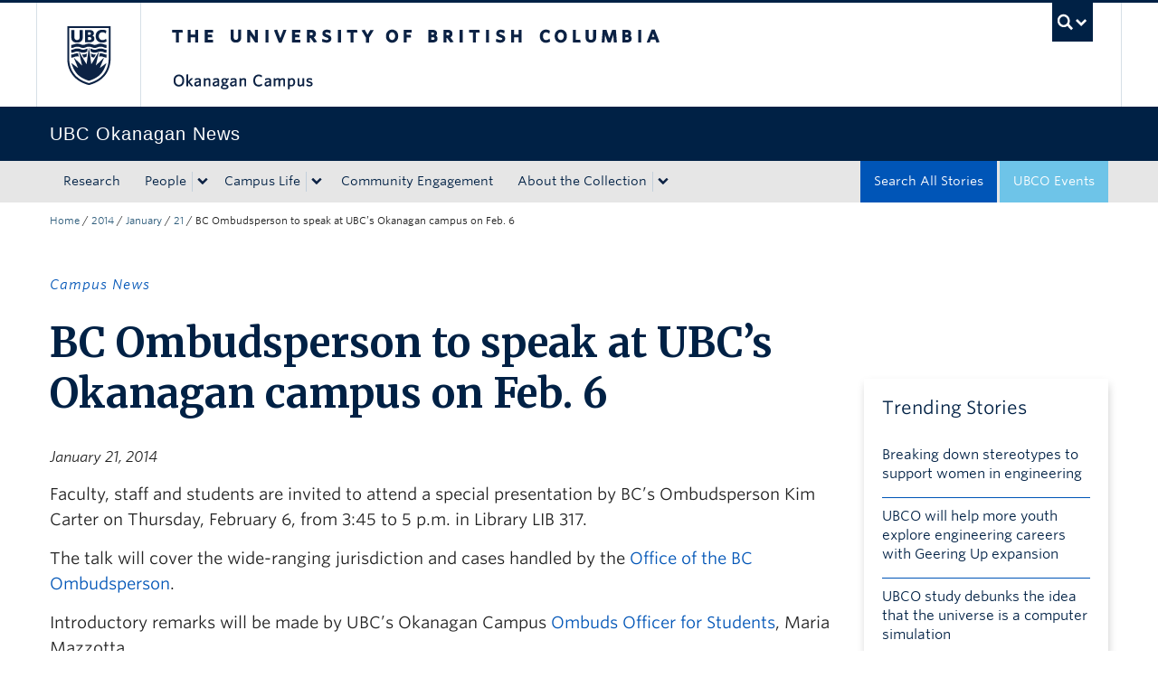

--- FILE ---
content_type: text/html; charset=UTF-8
request_url: https://news.ok.ubc.ca/2014/01/21/bc-ombudsperson-to-speak-here-feb-6/
body_size: 11316
content:
<!DOCTYPE html>
<!--[if IEMobile 7]><html class="iem7 oldie" lang="en-US"><![endif]-->
<!--[if (IE 7)&!(IEMobile)]><html class="ie7 oldie" lang="en-US"><![endif]-->
<!--[if (IE 8)&!(IEMobile)]><html class="ie8 oldie" lang="en-US"><![endif]-->
<!--[if (IE 9)&!(IEMobile)]><html class="ie9" lang="en-US"><![endif]-->
<!--[[if (gt IE 9)|(gt IEMobile 7)]><!--><html lang="en-US"><!--<![endif]-->
<head>
<meta http-equiv="Content-Type" content="text/html; charset=UTF-8" />
<title>BC Ombudsperson to speak at UBC&#039;s Okanagan campus on Feb. 6 - UBC&#039;s Okanagan News</title>

<meta http-equiv="X-UA-Compatible" content="IE=edge,chrome=1" />
<meta name="viewport" content="width=device-width" /> <!-- needed for responsive -->
<link rel="dns-prefetch" href="//cdn.ubc.ca/" />

        <!-- Stylesheets -->
        <link href="//cdn.ubc.ca/clf/7.0.4/css/ubc-clf-full-bw.min.css" rel="stylesheet">
	


<link rel="pingback" href="https://news.ok.ubc.ca/xmlrpc.php" />

<meta name='robots' content='index, follow, max-image-preview:large, max-snippet:-1, max-video-preview:-1' />

<!-- Google Tag Manager for WordPress by gtm4wp.com -->
<script data-cfasync="false" data-pagespeed-no-defer>
	var gtm4wp_datalayer_name = "dataLayer";
	var dataLayer = dataLayer || [];
</script>
<!-- End Google Tag Manager for WordPress by gtm4wp.com --><meta name="template" content="UBC CLF Basic 1.0.6" />

	<!-- This site is optimized with the Yoast SEO plugin v26.7 - https://yoast.com/wordpress/plugins/seo/ -->
	<link rel="canonical" href="https://news.ok.ubc.ca/2014/01/21/bc-ombudsperson-to-speak-here-feb-6/" />
	<meta property="og:locale" content="en_US" />
	<meta property="og:type" content="article" />
	<meta property="og:title" content="BC Ombudsperson to speak at UBC&#039;s Okanagan campus on Feb. 6 - UBC&#039;s Okanagan News" />
	<meta property="og:description" content="Faculty, staff and students are invited to attend a special presentation by BC&#039;s Ombudsperson Kim Carter on Thursday, February 6, from 3:45 to 5 p.m. in Library LIB 317." />
	<meta property="og:url" content="https://news.ok.ubc.ca/2014/01/21/bc-ombudsperson-to-speak-here-feb-6/" />
	<meta property="og:site_name" content="UBC&#039;s Okanagan News" />
	<meta property="article:published_time" content="2014-01-21T21:31:02+00:00" />
	<meta name="author" content="universityrelations" />
	<meta name="twitter:card" content="summary_large_image" />
	<meta name="twitter:label1" content="Written by" />
	<meta name="twitter:data1" content="universityrelations" />
	<script type="application/ld+json" class="yoast-schema-graph">{"@context":"https://schema.org","@graph":[{"@type":"Article","@id":"https://news.ok.ubc.ca/2014/01/21/bc-ombudsperson-to-speak-here-feb-6/#article","isPartOf":{"@id":"https://news.ok.ubc.ca/2014/01/21/bc-ombudsperson-to-speak-here-feb-6/"},"author":{"name":"universityrelations","@id":"https://news.ok.ubc.ca/#/schema/person/d1236e0b40cc82e36c2b72bda758956a"},"headline":"BC Ombudsperson to speak at UBC&#8217;s Okanagan campus on Feb. 6","datePublished":"2014-01-21T21:31:02+00:00","mainEntityOfPage":{"@id":"https://news.ok.ubc.ca/2014/01/21/bc-ombudsperson-to-speak-here-feb-6/"},"wordCount":83,"keywords":["Exchange"],"articleSection":["Ombuds Office"],"inLanguage":"en-US"},{"@type":"WebPage","@id":"https://news.ok.ubc.ca/2014/01/21/bc-ombudsperson-to-speak-here-feb-6/","url":"https://news.ok.ubc.ca/2014/01/21/bc-ombudsperson-to-speak-here-feb-6/","name":"BC Ombudsperson to speak at UBC's Okanagan campus on Feb. 6 - UBC&#039;s Okanagan News","isPartOf":{"@id":"https://news.ok.ubc.ca/#website"},"datePublished":"2014-01-21T21:31:02+00:00","author":{"@id":"https://news.ok.ubc.ca/#/schema/person/d1236e0b40cc82e36c2b72bda758956a"},"breadcrumb":{"@id":"https://news.ok.ubc.ca/2014/01/21/bc-ombudsperson-to-speak-here-feb-6/#breadcrumb"},"inLanguage":"en-US","potentialAction":[{"@type":"ReadAction","target":["https://news.ok.ubc.ca/2014/01/21/bc-ombudsperson-to-speak-here-feb-6/"]}]},{"@type":"BreadcrumbList","@id":"https://news.ok.ubc.ca/2014/01/21/bc-ombudsperson-to-speak-here-feb-6/#breadcrumb","itemListElement":[{"@type":"ListItem","position":1,"name":"Home","item":"https://news.ok.ubc.ca/"},{"@type":"ListItem","position":2,"name":"Search All Stories","item":"https://news.ok.ubc.ca/all-posts/"},{"@type":"ListItem","position":3,"name":"BC Ombudsperson to speak at UBC&#8217;s Okanagan campus on Feb. 6"}]},{"@type":"WebSite","@id":"https://news.ok.ubc.ca/#website","url":"https://news.ok.ubc.ca/","name":"UBC&#039;s Okanagan News","description":"","potentialAction":[{"@type":"SearchAction","target":{"@type":"EntryPoint","urlTemplate":"https://news.ok.ubc.ca/?s={search_term_string}"},"query-input":{"@type":"PropertyValueSpecification","valueRequired":true,"valueName":"search_term_string"}}],"inLanguage":"en-US"},{"@type":"Person","@id":"https://news.ok.ubc.ca/#/schema/person/d1236e0b40cc82e36c2b72bda758956a","name":"universityrelations","sameAs":["https://newsbuild.ok.ubc.ca"],"url":"https://news.ok.ubc.ca/author/universityrelations/"}]}</script>
	<!-- / Yoast SEO plugin. -->


<link rel='dns-prefetch' href='//cdn.ubc.ca' />
<link rel='dns-prefetch' href='//player.vimeo.com' />
<link rel='dns-prefetch' href='//w.soundcloud.com' />
<link rel="alternate" type="application/rss+xml" title="UBC&#039;s Okanagan News &raquo; Feed" href="https://news.ok.ubc.ca/feed/" />
<link rel="alternate" type="application/rss+xml" title="UBC&#039;s Okanagan News &raquo; Comments Feed" href="https://news.ok.ubc.ca/comments/feed/" />
<script type="text/javascript" id="wpp-js" src="https://news.ok.ubc.ca/wp-content/plugins/wordpress-popular-posts/assets/js/wpp.min.js?ver=7.3.6" data-sampling="0" data-sampling-rate="100" data-api-url="https://news.ok.ubc.ca/wp-json/wordpress-popular-posts" data-post-id="25595" data-token="09faef59fd" data-lang="0" data-debug="0"></script>
<link rel="alternate" title="oEmbed (JSON)" type="application/json+oembed" href="https://news.ok.ubc.ca/wp-json/oembed/1.0/embed?url=https%3A%2F%2Fnews.ok.ubc.ca%2F2014%2F01%2F21%2Fbc-ombudsperson-to-speak-here-feb-6%2F" />
<link rel="alternate" title="oEmbed (XML)" type="text/xml+oembed" href="https://news.ok.ubc.ca/wp-json/oembed/1.0/embed?url=https%3A%2F%2Fnews.ok.ubc.ca%2F2014%2F01%2F21%2Fbc-ombudsperson-to-speak-here-feb-6%2F&#038;format=xml" />
<style id='wp-img-auto-sizes-contain-inline-css' type='text/css'>
img:is([sizes=auto i],[sizes^="auto," i]){contain-intrinsic-size:3000px 1500px}
/*# sourceURL=wp-img-auto-sizes-contain-inline-css */
</style>
<style id='wp-emoji-styles-inline-css' type='text/css'>

	img.wp-smiley, img.emoji {
		display: inline !important;
		border: none !important;
		box-shadow: none !important;
		height: 1em !important;
		width: 1em !important;
		margin: 0 0.07em !important;
		vertical-align: -0.1em !important;
		background: none !important;
		padding: 0 !important;
	}
/*# sourceURL=wp-emoji-styles-inline-css */
</style>
<link rel='stylesheet' id='custom-css-css' href='https://news.ok.ubc.ca/wp-content/uploads/sites/213/sites/213/custom-css/custom-css-full.css?ver=b72ffbbbbef7a572f9c40efaab901b15' type='text/css' media='all' />
<link rel='stylesheet' id='ubcoloop_style-css' href='https://news.ok.ubc.ca/wp-content/plugins/ubco-news-site-elements/css/styles.css?ver=b72ffbbbbef7a572f9c40efaab901b15' type='text/css' media='all' />
<link rel='stylesheet' id='wordpress-popular-posts-css-css' href='https://news.ok.ubc.ca/wp-content/plugins/wordpress-popular-posts/assets/css/wpp.css?ver=7.3.6' type='text/css' media='all' />
<link rel='stylesheet' id='flexslider-css' href='https://news.ok.ubc.ca/wp-content/themes/okanagan-news-theme/assets/vendor/flexslider/flexslider.css?ver=b72ffbbbbef7a572f9c40efaab901b15' type='text/css' media='all' />
<link rel='stylesheet' id='ubc-clf-whitney-css' href='https://news.ok.ubc.ca/wp-content/themes/okanagan-news-theme/assets/css/fonts.css?ver=b72ffbbbbef7a572f9c40efaab901b15' type='text/css' media='all' />
<link rel='stylesheet' id='style-css' href='https://news.ok.ubc.ca/wp-content/themes/okanagan-news-theme/style.css?ver=b72ffbbbbef7a572f9c40efaab901b15' type='text/css' media='all' />
<link rel='stylesheet' id='icon-style-css' href='https://news.ok.ubc.ca/wp-content/themes/clf-basic/css/social_icons.css?ver=b72ffbbbbef7a572f9c40efaab901b15' type='text/css' media='all' />
<script type="text/javascript" src="https://news.ok.ubc.ca/wp-includes/js/jquery/jquery.min.js?ver=3.7.1" id="jquery-core-js"></script>
<script type="text/javascript" src="https://news.ok.ubc.ca/wp-includes/js/jquery/jquery-migrate.min.js?ver=3.4.1" id="jquery-migrate-js"></script>
<link rel="https://api.w.org/" href="https://news.ok.ubc.ca/wp-json/" /><link rel="alternate" title="JSON" type="application/json" href="https://news.ok.ubc.ca/wp-json/wp/v2/posts/25595" /><link rel='shortlink' href='https://news.ok.ubc.ca/?p=25595' />
<script type="text/javascript">
(function(url){
	if(/(?:Chrome\/26\.0\.1410\.63 Safari\/537\.31|WordfenceTestMonBot)/.test(navigator.userAgent)){ return; }
	var addEvent = function(evt, handler) {
		if (window.addEventListener) {
			document.addEventListener(evt, handler, false);
		} else if (window.attachEvent) {
			document.attachEvent('on' + evt, handler);
		}
	};
	var removeEvent = function(evt, handler) {
		if (window.removeEventListener) {
			document.removeEventListener(evt, handler, false);
		} else if (window.detachEvent) {
			document.detachEvent('on' + evt, handler);
		}
	};
	var evts = 'contextmenu dblclick drag dragend dragenter dragleave dragover dragstart drop keydown keypress keyup mousedown mousemove mouseout mouseover mouseup mousewheel scroll'.split(' ');
	var logHuman = function() {
		if (window.wfLogHumanRan) { return; }
		window.wfLogHumanRan = true;
		var wfscr = document.createElement('script');
		wfscr.type = 'text/javascript';
		wfscr.async = true;
		wfscr.src = url + '&r=' + Math.random();
		(document.getElementsByTagName('head')[0]||document.getElementsByTagName('body')[0]).appendChild(wfscr);
		for (var i = 0; i < evts.length; i++) {
			removeEvent(evts[i], logHuman);
		}
	};
	for (var i = 0; i < evts.length; i++) {
		addEvent(evts[i], logHuman);
	}
})('//news.ok.ubc.ca/?wordfence_lh=1&hid=851D991F35EEA61BE3601C21FFDB8024');
</script><!-- Google Tag Manager -->
<script>(function(w,d,s,l,i){w[l]=w[l]||[];w[l].push({'gtm.start':
new Date().getTime(),event:'gtm.js'});var f=d.getElementsByTagName(s)[0],
j=d.createElement(s),dl=l!='dataLayer'?'&l='+l:'';j.async=true;j.src=
'https://www.googletagmanager.com/gtm.js?id='+i+dl;f.parentNode.insertBefore(j,f);
})(window,document,'script','dataLayer','GTM-NK8H98M');</script>
<!-- End Google Tag Manager -->
		
<!-- Google Tag Manager for WordPress by gtm4wp.com -->
<!-- GTM Container placement set to automatic -->
<script data-cfasync="false" data-pagespeed-no-defer type="text/javascript">
	var dataLayer_content = {"pageTitle":"BC Ombudsperson to speak at UBC&#039;s Okanagan campus on Feb. 6 - UBC&#039;s Okanagan News","pagePostType":"post","pagePostType2":"single-post","pageCategory":["ombuds-office"],"pageAttributes":["exchange"],"pagePostTerms":{"category":["Ombuds Office"],"post_tag":["Exchange"],"layout":["Campus Notice Template","Default"],"topic":["Campus News"],"meta":[]},"postCountOnPage":1,"postCountTotal":1,"postFormat":"standard"};
	dataLayer.push( dataLayer_content );
</script>
<script data-cfasync="false" data-pagespeed-no-defer type="text/javascript">
(function(w,d,s,l,i){w[l]=w[l]||[];w[l].push({'gtm.start':
new Date().getTime(),event:'gtm.js'});var f=d.getElementsByTagName(s)[0],
j=d.createElement(s),dl=l!='dataLayer'?'&l='+l:'';j.async=true;j.src=
'//www.googletagmanager.com/gtm.js?id='+i+dl;f.parentNode.insertBefore(j,f);
})(window,document,'script','dataLayer','GTM-NK8H98M');
</script>
<!-- End Google Tag Manager for WordPress by gtm4wp.com -->            <style id="wpp-loading-animation-styles">@-webkit-keyframes bgslide{from{background-position-x:0}to{background-position-x:-200%}}@keyframes bgslide{from{background-position-x:0}to{background-position-x:-200%}}.wpp-widget-block-placeholder,.wpp-shortcode-placeholder{margin:0 auto;width:60px;height:3px;background:#dd3737;background:linear-gradient(90deg,#dd3737 0%,#571313 10%,#dd3737 100%);background-size:200% auto;border-radius:3px;-webkit-animation:bgslide 1s infinite linear;animation:bgslide 1s infinite linear}</style>
            
        <!--[if lte IE 7]>
<link href="//cdn.ubc.ca/clf/7.0.4/css/font-awesome-ie7.css" rel="stylesheet">
<![endif]-->
        <!-- Le HTML5 shim, for IE6-8 support of HTML5 elements -->
        <!--[if lt IE 9]>
        <script src="//cdn.ubc.ca/clf/html5shiv.min.js"></script>
        <![endif]-->

        <!-- Le fav and touch icons -->
		            <link rel="shortcut icon" href="//cdn.ubc.ca/clf/7.0.4/img/favicon.ico">
		        <link rel="apple-touch-icon-precomposed" sizes="144x144" href="//cdn.ubc.ca/clf/7.0.4/img/apple-touch-icon-144-precomposed.png">
        <link rel="apple-touch-icon-precomposed" sizes="114x114" href="//cdn.ubc.ca/clf/7.0.4/img/apple-touch-icon-114-precomposed.png">
        <link rel="apple-touch-icon-precomposed" sizes="72x72" href="//cdn.ubc.ca/clf/7.0.4/img/apple-touch-icon-72-precomposed.png">
        <link rel="apple-touch-icon-precomposed" href="//cdn.ubc.ca/clf/7.0.4/img/apple-touch-icon-57-precomposed.png">
        <style type="text/css" media="screen">#ubc7-unit {
                background: #002145;
            }</style>
				<style type="text/css" id="wp-custom-css">
			/* Moved the following from Custom CSS */ 

.fitVids-wrapper { 
  position: relative; 
  padding-bottom: 56.25%; 
  height: 0; 
  margin-bottom:40px; 
  margin-left:-15px 
} 

.fitVids-wrapper iframe { 
  position: absolute; 
  top: 0; 
  left: 0; 
  width: 100%; 
  height: 100%; 
} 		</style>
		
</head>

<body class="wordpress ltr en_US child-theme multisite blog-213 y2026 m01 d21 h00 wednesday logged-out singular singular-post singular-post-25595 full-width l2-column-ms l2-column single-25595 chrome primary-inactive secondary-inactive subsidiary-active">

<a class="skip-link sr-only" href="#content">Skip to main content</a>
<a class="skip-link sr-only" href="#ubc7-unit-menu">Skip to main navigation</a>
<a class="skip-link sr-only" href="#primary-secondary">Skip to page-level navigation</a>
<a class="skip-link sr-only" href="https://students.ok.ubc.ca/drc">Go to the Disability Resource Centre Website</a>
<a class="skip-link sr-only" href="https://drcbooking.ok.ubc.ca/ClockWork/custom/misc/home.aspx">Go to the DRC Booking Accommodation Portal</a>
<a class="skip-link sr-only" href="https://library.ok.ubc.ca/itl/">Go to the Inclusive Technology Lab Website</a>


<div id="body-container" >

		
	        <!-- UBC Global Utility Menu -->
        <div class="collapse expand" id="ubc7-global-menu">
            <div id="ubc7-search" class="expand">
				<div class="container">                <div id="ubc7-search-box">
                    <form class="form-search" method="get" action="//www.ubc.ca/search/refine/" role="search">
                        <input type="text" name="q" placeholder="Search UBC Okanagan News" class="input-xlarge search-query">
                        <input type="hidden" name="label" value="UBC Okanagan News"/>
                        <input type="hidden" name="site" value="https://news.ok.ubc.ca"/>
                        <button type="submit" class="btn">Search</button>
                    </form>
                </div>
				</div>            </div>
			<div class="container">            <div id="ubc7-global-header" class="expand">
                <!-- Global Utility Header from CDN -->
            </div>
			</div>        </div>
        <!-- End of UBC Global Utility Menu -->
	        <!-- UBC Header -->
        <header id="ubc7-header" class="row-fluid expand" role="banner">
			<div class="container">            <div class="span1">
                <div id="ubc7-logo">
                    <a href="http://www.ubc.ca" title="The University of British Columbia (UBC)">The University of British Columbia</a>
                </div>
            </div>
            <div class="span2">
                <div id="ubc7-apom">
                </div>
            </div>
            <div class="span9" id="ubc7-wordmark-block">
                <div id="ubc7-wordmark">
                    <a href="http://ok.ubc.ca/" title="The University of British Columbia (UBC)">The University of British Columbia</a>
					<span class="ubc7-campus" id="ubc7-okanagan-campus">Okanagan campus</span>                </div>
                <div id="ubc7-global-utility">
                    <button type="button" data-toggle="collapse" data-target="#ubc7-global-menu"><span>UBC Search</span></button>
                    <noscript><a id="ubc7-global-utility-no-script" href="http://www.ubc.ca/" title="UBC Search">UBC Search</a></noscript>
                </div>
            </div>
			</div>        </header>
        <!-- End of UBC Header -->

	        <!-- UBC Unit Identifier -->
        <div id="ubc7-unit" class="row-fluid expand">
			<div class="container">            <div class="span12">
                <!-- Mobile Menu Icon -->
                <div class="navbar">
                    <a class="btn btn-navbar" data-toggle="collapse" data-target="#ubc7-unit-navigation">
                        <span class="icon-bar"></span>
                        <span class="icon-bar"></span>
                        <span class="icon-bar"></span>
                    </a>
                </div>
                <!-- Unit Name -->
                <div id="ubc7-unit-name" class="ubc7-single-element">
                    <a href="https://news.ok.ubc.ca" title="UBC Okanagan News"><span id="ubc7-unit-faculty"></span><span id="ubc7-unit-identifier">UBC Okanagan News</span></a>
                </div>
            </div>
			</div>        </div>
        <!-- End of UBC Unit Identifier -->
			<!-- UBC Unit Navigation -->
        <div id="ubc7-unit-menu" class="navbar expand" role="navigation">
            <div class="navbar-inner expand">
                <div class="container">
                 <div id="ubc7-unit-navigation" class="nav-collapse collapse"><ul id="menu-primary" class="nav"><li id="menu-item-38282" class="menu-item menu-item-type-taxonomy menu-item-object-topic menu-item-38282"><a href="https://news.ok.ubc.ca/topic/research/">Research</a></li>
<li id="menu-item-38283" class="menu-item menu-item-type-taxonomy menu-item-object-topic menu-item-has-children dropdown menu-item-38283"><div class="btn-group"><a class="btn" href="https://news.ok.ubc.ca/topic/people/">People</a><button class="btn droptown-toggle" data-toggle="dropdown"><span class="ubc7-arrow blue down-arrow"></span></button>
<ul class="dropdown-menu">
	<li id="menu-item-38292" class="menu-item menu-item-type-taxonomy menu-item-object-topic menu-item-38292"><a href="https://news.ok.ubc.ca/topic/student-profile/">Student Profile</a></li>
	<li id="menu-item-38291" class="menu-item menu-item-type-taxonomy menu-item-object-topic menu-item-38291"><a href="https://news.ok.ubc.ca/topic/faculty-profile/">Faculty Profile</a></li>
	<li id="menu-item-38290" class="menu-item menu-item-type-taxonomy menu-item-object-topic menu-item-38290"><a href="https://news.ok.ubc.ca/topic/alumni-spotlight/">Alumni Spotlight</a></li>
</ul></div>
</li>
<li id="menu-item-38293" class="menu-item menu-item-type-taxonomy menu-item-object-topic current-post-ancestor menu-item-has-children dropdown menu-item-38293"><div class="btn-group"><a class="btn" href="https://news.ok.ubc.ca/topic/campus-life/">Campus Life</a><button class="btn droptown-toggle" data-toggle="dropdown"><span class="ubc7-arrow blue down-arrow"></span></button>
<ul class="dropdown-menu">
	<li id="menu-item-38294" class="menu-item menu-item-type-taxonomy menu-item-object-topic current-post-ancestor current-menu-parent current-post-parent menu-item-38294"><a href="https://news.ok.ubc.ca/topic/campus-news/">Campus News</a></li>
	<li id="menu-item-38295" class="menu-item menu-item-type-taxonomy menu-item-object-topic menu-item-38295"><a href="https://news.ok.ubc.ca/topic/student-life/">Student Life</a></li>
	<li id="menu-item-38296" class="menu-item menu-item-type-taxonomy menu-item-object-topic menu-item-38296"><a href="https://news.ok.ubc.ca/topic/teaching-learning/">Teaching &amp; Learning</a></li>
</ul></div>
</li>
<li id="menu-item-38284" class="menu-item menu-item-type-taxonomy menu-item-object-topic menu-item-38284"><a href="https://news.ok.ubc.ca/topic/community-engagement/">Community Engagement</a></li>
<li id="menu-item-39681" class="menu-item menu-item-type-post_type menu-item-object-page menu-item-has-children dropdown menu-item-39681"><div class="btn-group"><a class="btn" href="https://news.ok.ubc.ca/about/">About the Collection</a><button class="btn droptown-toggle" data-toggle="dropdown"><span class="ubc7-arrow blue down-arrow"></span></button>
<ul class="dropdown-menu">
	<li id="menu-item-39682" class="menu-item menu-item-type-post_type menu-item-object-page menu-item-39682"><a href="https://news.ok.ubc.ca/about/stories-for-media/">Stories for Media</a></li>
</ul></div>
</li>
<li id="menu-item-38298" class="navbar-blue-search menu-item menu-item-type-custom menu-item-object-custom menu-item-38298"><a href="https://events.ok.ubc.ca/">UBCO Events</a></li>
<li id="menu-item-39686" class="navbar-alt-blue menu-item menu-item-type-post_type menu-item-object-page current_page_parent menu-item-39686"><a href="https://news.ok.ubc.ca/all-posts/">Search All Stories</a></li>
</ul></div>                    
                </div>
            </div><!-- /navbar-inner -->
        </div><!-- /navbar -->
        <!-- End of UBC Unit Navigation -->
			<!-- Second Menu Location - Styles Only Currently Support Menu named "Audience Menu" in WP -->
			<div class="secondarymenuwrap expand"><div class="container"></div></div>
    
		
	<div class="container">
	<div class="container">	
	<div class="container">	
	<div id="container" class="expand" >
	
		<div class="breadcrumb expand" itemprop="breadcrumb"><span class="trail-begin"><a href="https://news.ok.ubc.ca" title="UBC&#039;s Okanagan News" rel="home" class="trail-begin">Home</a></span> <span class="divider">/</span> <a href="https://news.ok.ubc.ca/2014/" title="2014">2014</a> <span class="divider">/</span> <a href="https://news.ok.ubc.ca/2014/01/" title="January 2014">January</a> <span class="divider">/</span> <a href="https://news.ok.ubc.ca/2014/01/21/" title="January 21, 2014">21</a> <span class="divider">/</span> <span class="trail-end">BC Ombudsperson to speak at UBC&#8217;s Okanagan campus on Feb. 6</span></div><div class="expand row-fluid" role="main">
    <div id="content" class="campus-notice hfeed content span9">

        
        
            <div id="post-25595" class="hentry post publish post-1 odd author-universityrelations has-excerpt category-ombuds-office post_tag-exchange">
                <div class="news-cat-single"><a href="https://news.ok.ubc.ca/topic/campus-news/" rel="tag">Campus News</a></div>

                <h1 class="media-release-title">BC Ombudsperson to speak at UBC&#8217;s Okanagan campus on Feb. 6</h1>
                <h3 class="media-release-lead"></h3>
                <p class="glance-date"><i>January 21, 2014</i></p>

                <div class="entry-content">

                    <p>Faculty, staff and students are invited to attend a special presentation by BC&#8217;s Ombudsperson Kim Carter on Thursday, February 6, from 3:45 to 5 p.m. in Library LIB 317.</p>
<p>The talk will cover the wide-ranging jurisdiction and cases handled by the <a href="https://www.ombudsman.bc.ca/">Office of the BC Ombudsperson</a>.</p>
<p>Introductory remarks will be made by UBC&#8217;s Okanagan Campus <a href="http://ombudsoffice.ubc.ca/ubc-okanagan-2/">Ombuds Officer for Students</a>, Maria Mazzotta.</p>
<p>All are welcome, but please note that <a href="http://meetyourombudsperson.eventbrite.ca/">online pre-registration is required</a> as space is limited.</p>
                                    </div><!-- .entry-content -->

                <span class="glance-meta">Content type: <a href="https://news.ok.ubc.ca/tag/exchange/" rel="tag">Exchange</a><br/>More content from: <a href="https://news.ok.ubc.ca/category/ombuds-office/" rel="category tag">Ombuds Office</a></span>

            </div><!-- .hentry -->

	        
            <p></p>
    
    
            
            
        
        
        
	
    </div><!-- .content .hfeed -->

    <div id="primary" class="sidebar aside span3 campus-notice">
        <span id="custom_html-2" class="widget_text widget widget_custom_html"><div class="textwidget custom-html-widget"><div class="box-shadow-trending trending-posts">
    <h3 class="widgettitle">Trending Stories</h3>
    <ul class="trending">
<li><a href="https://news.ok.ubc.ca/2025/03/03/breaking-down-stereotypes-to-support-women-in-engineering/" class="wpp-post-title" target="_self">Breaking down stereotypes to support women in engineering</a></li>
<li><a href="https://news.ok.ubc.ca/2025/01/29/ubco-will-help-more-youth-explore-engineering-careers-with-geering-up-expansion/" class="wpp-post-title" target="_self">UBCO will help more youth explore engineering careers with Geering Up expansion</a></li>
<li><a href="https://news.ok.ubc.ca/2025/10/30/ubco-study-debunks-the-idea-that-the-universe-is-a-computer-simulation/" class="wpp-post-title" target="_self">UBCO study debunks the idea that the universe is a computer simulation</a></li>
<li><a href="https://news.ok.ubc.ca/2025/03/03/engineering-a-cleaner-future-from-the-ground-up/" class="wpp-post-title" target="_self">Engineering a cleaner future from the ground up</a></li>
<li><a href="https://news.ok.ubc.ca/2026/01/05/research-examines-rage-bait-and-why-digital-anger-can-feel-louder-than-real-life/" class="wpp-post-title" target="_self">Research examines rage bait, and why digital anger can feel louder than real life</a></li>

</ul>
    <div class="all-posts"><a class="btn all-posts-btn" href='https://news.ok.ubc.ca/all-posts/'>All Stories</a></div>
    </div>
    <style>
    .all-posts {
      width: 100%;
    }
    .all-posts-btn {
      width: 100%;
      padding: 5px 0;
      background: #0055B7;
    }
    .all-posts-btn:hover {
      background: #002145;
    }
    .box-shadow-trending .trending-posts {
      padding: 0;
    }
    .trending {
      /*padding-inline-start: 20px;*/
      padding: 15px 20px;
    }
    /*Prevent extra space after the last post link*/
    .trending-posts li:last-of-type {
        border-bottom: none;
        margin-bottom: 0;
        padding-bottom: 10px;
    }
    /*Links to popular posts*/
    .trending-posts li a{
        color: #002145;
        font-size: 15px;
        padding-bottom: 0;
        display: block;
    }
    /*Trending Stories*/
    .box-shadow-trending {
        margin: 30px 0;
        display: block;
        box-shadow: 1px 5px 10px -2px rgba(0, 0, 0, 0.25);
        color: #002145
    }
    .box-shadow-trending h3 {
        font-size: 20px;
        font-weight: 400;
        margin: 0 0 10px 0;
    }
    /*Trending Stories title and All Posts link*/
    .box-shadow-trending p {
        font-size: 20px;
        margin: 0;
        padding-left: 20px;
    }
    </style></div></span><span id="custom_html-3" class="widget_text widget widget_custom_html"><div class="textwidget custom-html-widget"><a href="https://events.ok.ubc.ca" target="_blank" class="btn ok-btn-secondary home-event-button">UBCO Events</a></div></span><span id="boxshadow_widget-2" class="widget widget_boxshadow_widget"><span class="box-shadow-widget"><h3 class="widgettitle">About UBC Okanagan</h3><p>UBC’s Okanagan campus is an innovative hub for research and learning founded in partnership with local Indigenous peoples, the Syilx Okanagan Nation, in whose traditional, ancestral and unceded territory the campus resides. The most established and influential global rankings all consistently place UBC in the top three per cent of universities in the world, and among the top three Canadian universities.</p>
<p>The Okanagan campus combines a globally recognized UBC education with a tight-knit and entrepreneurial community that welcomes students and faculty from around the world in British Columbia’s stunning Okanagan Valley. For more visit <a href="https://ok.ubc.ca" target="_blank">ok.ubc.ca</a>.</p>
</span></span>    </div><!-- #utility-after-content .utility -->

		</div>
	</div><!-- #container -->
</div>	</div>			</div>		<div class="row-fluid expand content">
		<div id="subsidiary" class="sidebar aside span-12">
	
				
			<div id="custom_html-10" class="widget_text widget widget_custom_html widget-widget_custom_html"><div class="widget_text widget-wrap widget-inside"><div class="textwidget custom-html-widget"><section class="breakout ok-bg-lightgrey colour" style="margin-top:40px;margin-bottom:0;">
    <div class="container breakoutcontent" style="padding-top:40px;padding-bottom:40px;">
       <div class="container ">
          <div class="ok-btn-bar-wrapper">
             <div class="row-fluid">                                    
                 <div class="span12">                                    
                     <p class="discover-footer">Discover more about UBC Okanagan</p>
                 </div>
             </div>
             <div class="row-fluid ok-btn-bar">                                    
                <a class="btn ok-btn-secondary ok-btn-arrow span3" href="https://ok.ubc.ca/academics/degrees-and-programs/" target="_blank">Find a Program</a>
                <a class="btn ok-btn-secondary ok-btn-arrow span3" href="https://ok.ubc.ca/admissions/" target="_blank">Admissions</a>
                <a class="btn ok-btn-secondary ok-btn-arrow span3" href="https://you.ubc.ca/tours-info-sessions/campus-tours-ok/" target="_blank">Book a Tour</a>
                <a class="btn ok-btn-secondary ok-btn-arrow span3" href="https://ok.ubc.ca/about/facts-and-figures/" target="_blank">UBCO Facts</a>
             </div>
          </div>
       </div>
    </div>
 </section></div></div></div><div id="custom_html-11" class="widget_text widget widget_custom_html widget-widget_custom_html"><div class="widget_text widget-wrap widget-inside"><div class="textwidget custom-html-widget"><section>
    <div class="threecolfooter expand">
        <div class="container">
            <div class="row-fluid">
                <div class="span4">
                    <strong>UBC Okanagan Campus News, University Relations</strong>
                    <p> Innovation Precinct Annexation 1 (IA1)<br> 
                        3505 Spectrum Court<br>
                        Kelowna, BC Canada V1V 2Z1
                    </p>
                    <p><i>We respectfully acknowledge the Syilx Okanagan Nation and their peoples, in whose traditional, ancestral, unceded territory UBC Okanagan is situated.</i></p>
                </div>
                <div class="span1">
                    <p>&nbsp;</p>
                </div>
                <div class="span4">

                  <p><strong><a href="https://news.ok.ubc.ca/all-posts/">Search all stories</a></strong></p>  
									<p><strong><a href="mailto:mediarelations.ok@ubc.ca">Subscribe to receive news by email</a></strong></p>
                    <p><strong><a href="https://news.ubc.ca" target="_blank">Visit UBC's Vancouver news room</a></strong></p>
									<p><strong><a href="https://news.ok.ubc.ca/global-and-admin-messages/">Global and Admin Messages</a></strong></p>
                </div>
                <div class="span3">
                    <h5>News</h5>

                    <!-- TODO fix the paths to these icons -->
                    <p> <a href="http://www.facebook.com/ubconews" target="_blank" rel="noopener"><img class="ok-footer-icon-32" src="https://okmain.cms.ok.ubc.ca/wp-content/uploads/sites/26/2024/05/Facebook-Social-icon-RGB.72dpi-SecondaryBlue.png" alt="" /></a> <a href="http://twitter.com/ubconews" target="_blank" rel="noopener"><img class="ok-footer-icon-32" src="https://okmain.cms.ok.ubc.ca/wp-content/uploads/sites/26/2024/05/X-Social-icon-RGB.72dpi-SecondaryBlue.png" alt="" /></a> 
                    </p>
                  <h5>Okanagan Campus</h5>
                    <p> <a href="http://instagram.com/ubcokanagan" target="_blank" rel="noopener"><img class="ok-footer-icon-32" src="https://okmain.cms.ok.ubc.ca/wp-content/uploads/sites/26/2024/05/Instagram-Social-icon-RGB.72dpi-SecondaryBlue.png" alt="" /></a><a href="https://www.tiktok.com/@ubcokanagan" target="_blank" rel="noopener”"><img class="ok-footer-icon-32" src="https://okmain.cms.ok.ubc.ca/wp-content/uploads/sites/26/2024/05/TikTok-Social-icon-RGB.72dpi-SecondaryBlue.png" alt="TikTok icon" /></a> <a href="https://www.facebook.com/ubcokanagan" target="_blank" rel="noopener"><img class="ok-footer-icon-32" src="https://okmain.cms.ok.ubc.ca/wp-content/uploads/sites/26/2024/05/Facebook-Social-icon-RGB.72dpi-SecondaryBlue.png" alt="" /></a><a href="https://twitter.com/ubcokanagan" target="_blank" rel="noopener"><img class="ok-footer-icon-32" src="https://okmain.cms.ok.ubc.ca/wp-content/uploads/sites/26/2024/05/X-Social-icon-RGB.72dpi-SecondaryBlue.png" alt="" /></a><a href="https://www.linkedin.com/company/ubcokanagan/" target="_blank" rel="noopener"><img class="ok-footer-icon-32" src="https://okmain.cms.ok.ubc.ca/wp-content/uploads/sites/26/2024/05/LinkedIn-Social-icon-RGB.72dpi-SecondaryBlue.png" alt="Linkedin icon" /></a><a href="https://www.youtube.com/@UBCO" target="_blank" rel="noopener"><img class="ok-footer-icon-32" src="https://okmain.cms.ok.ubc.ca/wp-content/uploads/sites/26/2024/05/YouTube-Social-icon-RGB.72dpi-SecondaryBlue.png" alt="" /></a> 
                    </p>      
                </div>
                
            </div>
          
        </div>
        
    </div>
</section></div></div></div>	
				
		</div><!-- #subsidiary .aside -->
	</div><!-- .row-fluid -->

	

	        <!-- CLF Footer -->
        <footer id="ubc7-footer" class="expand" role="contentinfo">
			        <div class="row-fluid expand" id="ubc7-unit-footer">
			<div class="container">            <div class="span10" id="ubc7-unit-address">
                <div id="ubc7-address-unit-name">UBC Okanagan News</div>
								<div id="ubc7-address-campus">Okanagan Campus</div>				<div id="ubc7-address-street">3333 University Way</div>				                <div id="ubc7-address-location">
					<span id="ubc7-address-city">Kelowna</span>, <span id="ubc7-address-province">BC</span> <span id="ubc7-address-country">Canada</span> <span id="ubc7-address-postal">V1V 1V7</span>                </div>
																            </div>
			<div class="span2">
               	<strong>Find us on</strong>
                <div id="ubc7-unit-social-icons"><a href="http://www.facebook.com/ubconews" title="Facebook icon" target="_blank"><i class="icon-facebook-sign"></i></a>&nbsp;<a href="http://twitter.com/ubconews" title="Twitter icon" target="_blank"><i class="icon-twitter-sign"></i></a>&nbsp;</div>
            </div>			</div>        </div>
	        <div class="row-fluid expand ubc7-back-to-top">
			<div class="container">            <div class="span2">
                <a href="#" title="Back to top">Back to top
                    <div class="ubc7-arrow up-arrow grey"></div>
                </a>
            </div>
			</div>        </div>
	        <div class="row-fluid expand" id="ubc7-global-footer">
			<div class="container">            <div class="span5" id="ubc7-signature"><a href="http://www.ubc.ca/" title="The University of British Columbia (UBC)">The University of British Columbia</a></div>
            <div class="span7" id="ubc7-footer-menu">
            </div>
			</div>        </div>
        <div class="row-fluid expand" id="ubc7-minimal-footer">
			<div class="container">            <div class="span12">
                <ul>
                    <li><a href="//cdn.ubc.ca/clf/ref/emergency" title="Emergency Procedures">Emergency Procedures</a> <span class="divider">|</span></li>
                    <li><a href="//cdn.ubc.ca/clf/ref/terms" title="Terms of Use">Terms of Use</a> <span class="divider">|</span></li>
                    <li><a href="//cdn.ubc.ca/clf/ref/copyright" title="UBC Copyright">Copyright</a> <span class="divider">|</span></li>
                    <li><a href="//cdn.ubc.ca/clf/ref/accessibility" title="Accessibility">Accessibility</a></li>
                </ul>
            </div>
			</div>        </div>
	        </footer>
        <!-- End of CLF Footer -->
	
	

	
	

</div><!-- #body-container -->

<script type="speculationrules">
{"prefetch":[{"source":"document","where":{"and":[{"href_matches":"/*"},{"not":{"href_matches":["/wp-*.php","/wp-admin/*","/wp-content/uploads/sites/213/sites/213/*","/wp-content/*","/wp-content/plugins/*","/wp-content/themes/okanagan-news-theme/*","/wp-content/themes/clf-basic/*","/*\\?(.+)"]}},{"not":{"selector_matches":"a[rel~=\"nofollow\"]"}},{"not":{"selector_matches":".no-prefetch, .no-prefetch a"}}]},"eagerness":"conservative"}]}
</script>
<!-- Google Tag Manager (noscript) -->
<noscript><iframe src="https://www.googletagmanager.com/ns.html?id=GTM-NK8H98M"
height="0" width="0" style="display:none;visibility:hidden"></iframe></noscript>
<!-- End Google Tag Manager (noscript) -->
		        <!-- Placed javascript at the end for faster loading -->
		<script type="text/javascript" src="//cdn.ubc.ca/clf/7.0.4/js/ubc-clf.min.js?ver=1" id="clf-js"></script>
<script type="text/javascript" src="https://player.vimeo.com/api/player.js?ver=1.0" id="gtm4wp-vimeo-api-js"></script>
<script type="text/javascript" src="https://news.ok.ubc.ca/wp-content/plugins/duracelltomi-google-tag-manager/dist/js/gtm4wp-vimeo.js?ver=1.22.3" id="gtm4wp-vimeo-js"></script>
<script type="text/javascript" src="https://w.soundcloud.com/player/api.js?ver=1.0" id="gtm4wp-soundcloud-api-js"></script>
<script type="text/javascript" src="https://news.ok.ubc.ca/wp-content/plugins/duracelltomi-google-tag-manager/dist/js/gtm4wp-soundcloud.js?ver=1.22.3" id="gtm4wp-soundcloud-js"></script>
<script type="text/javascript" src="https://news.ok.ubc.ca/wp-content/themes/okanagan-news-theme/assets/vendor/modernizr/modernizr.min.js" id="modernizr-js"></script>
<script type="text/javascript" src="https://news.ok.ubc.ca/wp-content/themes/okanagan-news-theme/assets/vendor/flexslider/jquery.flexslider-min.js" id="flexslider-js"></script>
<script type="text/javascript" src="https://news.ok.ubc.ca/wp-content/themes/okanagan-news-theme/assets/vendor/isotope/isotope.pkgd.min.js" id="isotope-js"></script>
<script type="text/javascript" src="https://news.ok.ubc.ca/wp-content/themes/okanagan-news-theme/assets/vendor/others/ani-numbers.js" id="ani-numbers-js"></script>
<script type="text/javascript" src="https://news.ok.ubc.ca/wp-content/themes/okanagan-news-theme/assets/js/main.js" id="ubcomain-js"></script>
<script type="text/javascript" src="https://news.ok.ubc.ca/wp-content/plugins/page-links-to/dist/new-tab.js?ver=3.3.7" id="page-links-to-js"></script>
<script type="text/javascript" src="https://news.ok.ubc.ca/wp-content/uploads/sites/213/sites/213/global-js/1743263409-global-javascript.min.js?ver=1.0" id="add-global-javascript-js"></script>
<script id="wp-emoji-settings" type="application/json">
{"baseUrl":"https://s.w.org/images/core/emoji/17.0.2/72x72/","ext":".png","svgUrl":"https://s.w.org/images/core/emoji/17.0.2/svg/","svgExt":".svg","source":{"concatemoji":"https://news.ok.ubc.ca/wp-includes/js/wp-emoji-release.min.js?ver=b72ffbbbbef7a572f9c40efaab901b15"}}
</script>
<script type="module">
/* <![CDATA[ */
/*! This file is auto-generated */
const a=JSON.parse(document.getElementById("wp-emoji-settings").textContent),o=(window._wpemojiSettings=a,"wpEmojiSettingsSupports"),s=["flag","emoji"];function i(e){try{var t={supportTests:e,timestamp:(new Date).valueOf()};sessionStorage.setItem(o,JSON.stringify(t))}catch(e){}}function c(e,t,n){e.clearRect(0,0,e.canvas.width,e.canvas.height),e.fillText(t,0,0);t=new Uint32Array(e.getImageData(0,0,e.canvas.width,e.canvas.height).data);e.clearRect(0,0,e.canvas.width,e.canvas.height),e.fillText(n,0,0);const a=new Uint32Array(e.getImageData(0,0,e.canvas.width,e.canvas.height).data);return t.every((e,t)=>e===a[t])}function p(e,t){e.clearRect(0,0,e.canvas.width,e.canvas.height),e.fillText(t,0,0);var n=e.getImageData(16,16,1,1);for(let e=0;e<n.data.length;e++)if(0!==n.data[e])return!1;return!0}function u(e,t,n,a){switch(t){case"flag":return n(e,"\ud83c\udff3\ufe0f\u200d\u26a7\ufe0f","\ud83c\udff3\ufe0f\u200b\u26a7\ufe0f")?!1:!n(e,"\ud83c\udde8\ud83c\uddf6","\ud83c\udde8\u200b\ud83c\uddf6")&&!n(e,"\ud83c\udff4\udb40\udc67\udb40\udc62\udb40\udc65\udb40\udc6e\udb40\udc67\udb40\udc7f","\ud83c\udff4\u200b\udb40\udc67\u200b\udb40\udc62\u200b\udb40\udc65\u200b\udb40\udc6e\u200b\udb40\udc67\u200b\udb40\udc7f");case"emoji":return!a(e,"\ud83e\u1fac8")}return!1}function f(e,t,n,a){let r;const o=(r="undefined"!=typeof WorkerGlobalScope&&self instanceof WorkerGlobalScope?new OffscreenCanvas(300,150):document.createElement("canvas")).getContext("2d",{willReadFrequently:!0}),s=(o.textBaseline="top",o.font="600 32px Arial",{});return e.forEach(e=>{s[e]=t(o,e,n,a)}),s}function r(e){var t=document.createElement("script");t.src=e,t.defer=!0,document.head.appendChild(t)}a.supports={everything:!0,everythingExceptFlag:!0},new Promise(t=>{let n=function(){try{var e=JSON.parse(sessionStorage.getItem(o));if("object"==typeof e&&"number"==typeof e.timestamp&&(new Date).valueOf()<e.timestamp+604800&&"object"==typeof e.supportTests)return e.supportTests}catch(e){}return null}();if(!n){if("undefined"!=typeof Worker&&"undefined"!=typeof OffscreenCanvas&&"undefined"!=typeof URL&&URL.createObjectURL&&"undefined"!=typeof Blob)try{var e="postMessage("+f.toString()+"("+[JSON.stringify(s),u.toString(),c.toString(),p.toString()].join(",")+"));",a=new Blob([e],{type:"text/javascript"});const r=new Worker(URL.createObjectURL(a),{name:"wpTestEmojiSupports"});return void(r.onmessage=e=>{i(n=e.data),r.terminate(),t(n)})}catch(e){}i(n=f(s,u,c,p))}t(n)}).then(e=>{for(const n in e)a.supports[n]=e[n],a.supports.everything=a.supports.everything&&a.supports[n],"flag"!==n&&(a.supports.everythingExceptFlag=a.supports.everythingExceptFlag&&a.supports[n]);var t;a.supports.everythingExceptFlag=a.supports.everythingExceptFlag&&!a.supports.flag,a.supports.everything||((t=a.source||{}).concatemoji?r(t.concatemoji):t.wpemoji&&t.twemoji&&(r(t.twemoji),r(t.wpemoji)))});
//# sourceURL=https://news.ok.ubc.ca/wp-includes/js/wp-emoji-loader.min.js
/* ]]> */
</script>

</body>
</html>

--- FILE ---
content_type: text/css; charset=utf-8
request_url: https://news.ok.ubc.ca/wp-content/plugins/ubco-news-site-elements/css/styles.css?ver=b72ffbbbbef7a572f9c40efaab901b15
body_size: 5289
content:
@import url('https://fonts.googleapis.com/css2?family=Merriweather:ital,wght@0,300;0,400;0,700;0,900;1,300;1,400;1,700;1,900&display=swap');
/** Long Read(feature story) and Long headline(feature story long headline) post Template Layout Styles **/
.long-read-content .breakout,
.long-headline-content .breakout {
    margin-left: -100% !important;
    margin-right: -100% !important;
    margin-left: calc(50% - 50vw) !important;
    margin-right: calc(50% - 50vw) !important;
    position: relative;
}

.long-read-content,
.long-headline-content {
    padding-left: 10%;
    padding-right: 10%;
}

.long-read-content.container,
.long-headline-content.container {
    padding-left: 10%;
    padding-right: 10%;
}

.long-read-content .container .container,
.long-headline-content .container .container {
    width: 970px !important;
}

.long-read section.breakout.image,
.long-headline section.breakout.image {
    text-align: center;
}

.long-read section.breakout.image::after,
.long-headline section.breakout.image::after {
    background-image: none;
    display: none;
}

.long-read section.breakout.image img,
.long-headline section.breakout.image img {
    max-width: 1170px;
}

.long-read section.breakout.image img + p.wp-caption-text,
.long-headline section.breakout.image img + p.wp-caption-text {
    max-width: 1170px;
    margin: 0 auto;
    padding: 10px;
}

.long-read h1 {
    font-weight: 600;
    color: #002145;
    font-size: 85px;
    text-transform: uppercase !important;
}

.long-headline h1 {
    font-weight: 600;
    color: #002145;
    font-size: 85px;
    text-transform: initial !important;
}

@media (max-width: 479px) {
    .long-read h1 {
        font-size: 30px;
    }

    .long-headline h1 {
        font-size: 23px;
        text-transform: initial;
    }
}

@media (max-width: 979px) {
    .long-read h1 {
        font-size: 55px;
    }

    .long-headline h1 {
        font-size: 41px;
        text-transform: initial;
    }
}

@media (min-width: 768px) {
    .long-read h1 {
        font-size: 65px;
    }

    .long-headline h1 {
        font-size: 49px;
        text-transform: initial;
    }
}

@media (min-width: 1200px) {
    .long-read h1 {
        font-size: 85px;
    }

    .long-headline h1 {
        font-size: 65px;
        text-transform: initial;
    }
}

@media (max-width: 979px) {
    body.l2-column-ms #content .breakout .container {
        width: inherit !important;
    }

    .long-read-content .container .container,
    .long-headline-content .container .container {
        width: inherit !important;
    }
}

.long-headline .hentry.post .long-headline-title {
    text-transform: initial;
}

@media (max-width: 479px) {
    .long-headline .ok-lead {
        font-size: 18px;
    }
}

@media (min-width: 768px) {
    .long-headline .ok-lead {
        font-size: 27px;
    }
}

@media (min-width: 1200px) {
    .long-headline .ok-lead {
        font-size: 30px;
    }
}

/*Misc stuff added May 21 - TODO Organize this and put these in the right spot in this file */

@media screen and (max-width: 768px) {
    .searchandfilter select {
        width: 100%;
    }
}

.ok-news-excerpt p {
    font-size: 14px;
}

@media (max-width: 767px) {
    .ubco-news-home-page.hfeed.content {
        background: none;
    }
}

@media screen and (max-width: 768px) {
    .ok-news-spotlight {
        margin-left: initial !important;
        margin-right: initial !important;
    }
}

@media (max-width: 979px) {
    .ok-news-spotlight-title .ubconewscard-title {
        margin-top: 15px;
    }
}


/* Search All Stories Button */
.navbar .nav .navbar-blue-search {
    display: block;
    position: relative;
    background: none repeat scroll 0% 0% #6EC4E8 !important;
    float: right;
    margin-left: 3px;
    border-bottom: 1px solid #6EC4E8;
}

.navbar .nav .navbar-blue-search:hover {
    border-bottom: 1px solid #6EC4E8;
}

.navbar .nav .navbar-blue-search a {
    color: #fff !important;
}

@media (max-width: 979px) {
    .navbar .nav .navbar-blue-search {
        width: 100%;
        margin-left: 0;
    }
}

/*Post format layout styles*/
.post-tile {
    width: 270px;
    height: 300px;
    float: left;
    margin: 10px;
    -webkit-box-shadow: 8px 8px 25px -17px rgba(61, 61, 61, 1);
    -moz-box-shadow: 8px 8px 25px -17px rgba(61, 61, 61, 1);
    box-shadow: 8px 8px 25px -17px rgba(61, 61, 61, 1);
}

.post-tile .text-content {
    padding: 0 15px;
}

.post-tile .text-content h4 {
    font-size: 15px;
    margin-bottom: -18px
}

.post-tile .text-content h3 {
    font-size: 16px;
}

.news-lead {
    margin-top: 20px;
    margin-bottom: 20px;
}

.glancewrap {
    margin-top: -80px !important;
    margin-left: 40px !important;
}

h5.glance-topic {
    font-size: 15px;
}

h1.glance-title {
    font-size: 45px;
    font-family: 'Merriweather', serif;
    font-weight: 600;
}

@media (max-width: 479px) {
    h1.glance-title {
        font-size: 38px;
    }
}

.at-a-glance section.ok-lead.news-lead {
    font-size: 28px;
    margin: 30px 0;
}

.at-icon-wrapper {
    line-height: 28px !important;
    height: 28px !important;
    width: 28px !important;
}

.at-icon {
    height: 28px !important;
    width: 28px !important;
}

.glancebox {
    border: 1px solid #0055b7;
    padding: 20px;
    background-color: white;
    position: relative;
    min-height: 425px !important;
    margin-bottom: 40px;
}

.glancebox .glancebox-title {
    font-size: 25px;
    font-weight: bold;
}

.glance-date {
    font-size: 16px;
}

.glancebox p {
    font-size: 15px;
}

.glancebox ul {
    font-size: 14px;
}

.glancebox ol {
    font-size: 14px;
}

.glancequote {
    position: relative;
    margin-top: 150px;
    padding: 20px;
}

.glancequote p {
    font-size: 30px;
    color: #0055b7;
    max-width: 500px;
    margin-right: 35px;
}

.glance-meta * {
    font-size: 16px;
}

.profile .entry-content {
    margin-bottom: 30px;
}

.campus-notice .entry-content {
    margin-bottom: 30px;
}

.newsbox {
    border: 1px solid #0055b7;
    padding: 20px;
    background-color: white;
    position: relative;
}

.prog-link {
    width: 260px;
    font-size: 20px;
    font-family: 'Open Sans';
    font-weight: 600;
    color: #EC503A;
    margin: 20px 0 20px 20px;
    padding: 20px;
    background: #fff;
    float: right;
    line-height: 140%;
    border: 1px silver solid;
}

.prog-link a {
    color: #EC503A !important;
    text-decoration: none;
    margin-right: 20px;
}

.prog-link a:before {
    content: '\f14c';
    font-family: "FontAwesome";
    font-size: 210%;
    margin-top: 10px;
    float: right;
}

.at-a-glance iframe {
    float: right;
    margin: 15px;
}

@media (max-width: 767px) {
    .glancewrap {
        margin-top: 20px !important;
        margin-left: 0 !important;
    }

    .glancebox {
        min-height: initial !important;
    }

    .glancequote {
        position: relative;
        margin-top: 20px;
        padding: 20px;
    }

    .glancequote p {
        max-width: 500px;
        max-width: none;
        margin-right: inherit;
    }
}

/*Media Release Layout Styles*/
h3.media-release-lead {
    font-size: 28px;
    font-weight: 400;
}

.media-release-title {
    margin-bottom: 30px;
    font-family: 'Merriweather', serif;
    font-weight: 600;
    font-size: 45px;
}

@media (max-width: 479px) {
    .media-release-title {
        font-size: 38px;
    }
}

.media-release-lead {
    margin-bottom: 30px;
}

.campus-notice.sidebar {
    margin-top: 125px;
}

.media-release.sidebar {
    margin-top: 125px;
}

/*Global and Admin post layouts*/

.ubcogaicon {
    padding: 20px 60px 20px 20px;
    font-family: 'Merriweather', serif;
    font-size: 36px;
    font-weight: 300;
    width: min-content;
    margin-bottom: 40px;
    margin-top: 20px;
}

.global-colors {
    background: #002145;
    color: #fff;
}

.admin-colors {
    background: #97D4E9;
    color: #0C2344;
}

.event-notification-colors {
    background: #40B4E5;
    color: #0C2344;
}

.event-notification-colors .ubcobold {
    display: block;
    width: 332px;
    padding-top: 12px;
    font-size: 34px;
    font-weight: 600;
}

.blackrule {
    border-top: 2px solid #222222;
}

.ubcobold {
    font-weight: 700;
}

.global-admin-message,
.event-notification-message {
    font-size: 18px;
    font-weight: 600;
    margin-top: 50px;
    font-style: italic;
    font-family: "Whitney SSm A", "Whitney SSm B", "Open Sans", "Helvetica Neue", Helvetica, Arial, sans-serif;
}

.ubconews-ga-bottommessage {
    background: #F6F6F6;
    padding: 20px;
    width: 100%;
    margin-top: 50px;
    margin-bottom: 50px;
    width: initial;
}

hr.bluerule {
    border-top: 1px solid #97D4E9;
    margin-bottom: 30px;
}

/*Photo Essay Layout Styles*/
.all-posts + #primary-secondary.span3 {
    display: none;
}

.photo-essay-content p {
    width: 85%;
}

.photo-essay-content p:after {
    content: "";
    display: block;
    width: 100px;
    padding-top: 35px;
    border-bottom: 5px solid #0055b7;
    margin-bottom: 38px;
}

.photo-essay-content p.wp-caption-text:after {
    content: "";
    display: block;
    width: initial;
    padding-top: initial;
    border-bottom: none;
    margin-bottom: initial;
}

@media (max-width: 767px) {
    .photo-essay-content p {
        width: 100%;
    }
}


/* ======= Page Template STYLES ======= */

/*home page assorted styles*/
body.ubco-news-home {
    background-color: #eff8fb !important;
}

section.ubco-news-top-home {
    background-color: #fff;
    padding-bottom: 50px;
}

.ok-news-spotlight-title .ubconewscard-title {
    color: #97d4e9;
    font-size: 13px;
}

.btn.home-event-button {
    margin: 40px 0;
    display: block;
}

.btn.home-event-button:before {
    font-family: "FontAwesome";
    font-size: 20px;
    content: '\f073';
    padding-right: 10px;
}

.expert-button {
    background: #0055b7;
    color: #fff;
    font-size: 12px;
    border: none;
    font-family: "Whitney SSm A", "Whitney SSm B", "Open Sans", "Helvetica Neue", Helvetica, Arial, sans-serif;
}

.expert-button:hover {
    background: #056add;
}

#input-append input[type="text"] {
    font-family: "Whitney SSm A", "Whitney SSm B", "Open Sans", "Helvetica Neue", Helvetica, Arial, sans-serif;
    font-size: 12px;
    color: #0055b7;
    border: none;
    -webkit-box-shadow: none;
    -moz-box-shadow: none;
    box-shadow: none;
}

div#container {
    background: none !important;
}

.ubco-news-top-home h1 {
    font-size: 42px;
    margin-top: 64px;
    text-transform: capitalize;
    margin-bottom: 16px;
    font-family: 'Merriweather', serif;
}

.ubco-news-byline {
    font-size: 18px;
    text-transform: uppercase;
}

.ubco-news-byline:after {
    content: "";
    display: block;
    width: 100px;
    padding-top: 35px;
    border-bottom: 5px solid #0055b7;
    margin-bottom: 38px;
}

.ubco-news-home-page {
    margin-top: 50px;
}

/*Media Contact Authorbox Shortcode on bottom of Media Release Single Template*/
.authorbox.media-contact {
    padding: 20px;
    -webkit-box-shadow: 1px 5px 10px -2px rgba(0, 0, 0, 0.25);
    -moz-box-shadow: 1px 5px 10px -2px rgba(0, 0, 0, 0.25);
    box-shadow: 1px 5px 10px -2px rgba(0, 0, 0, 0.25);
    margin: 50px 0;
}

.authorbox.media-contact h3 {
    font-weight: 400;
}


/*Boxshadow Widget Styles */

.box-shadow-widget {
    padding: 5px 20px;
    margin: 30px 0;
    display: block;
    -webkit-box-shadow: 1px 5px 10px -2px rgba(0, 0, 0, 0.25);
    -moz-box-shadow: 1px 5px 10px -2px rgba(0, 0, 0, 0.25);
    box-shadow: 1px 5px 10px -2px rgba(0, 0, 0, 0.25);
}

.box-shadow-widget h3 {
    font-size: 20px;
    font-weight: 400;
}

.box-shadow-widget p {
    font-size: 15px;
}

/* Trending posts */
.trending-posts {
    padding: 0;
}

.trending-posts ul {
    margin: 0;
    padding: 0 20px;
}

.trending-posts h3 {
    padding: 20px;
}

.trending-posts li {
    list-style: none;
    border-bottom: 1px solid #0055b7;
    padding-bottom: 15px;
    margin-bottom: 10px;
    line-height: 1.4;
}

.trending-posts li:last-of-type {
    border-bottom: none;
}

.trending-posts li a {
    color: #002145;
    font-size: 15px;
    padding-bottom: 12px;
}

.trend-button {
    width: 100%;
    width: -moz-available; /* For Mozzila */
    width: -webkit-fill-available; /* For Chrome */
    background: #0055b7;
    color: #fff;
    font-size: 13px;
}

.trend-button:hover {
    background: #056add;
}

.box-shadow-trending {
    margin: 30px 0;
    display: block;
    -webkit-box-shadow: 1px 5px 10px -2px rgba(0, 0, 0, 0.25);
    -moz-box-shadow: 1px 5px 10px -2px rgba(0, 0, 0, 0.25);
    box-shadow: 1px 5px 10px -2px rgba(0, 0, 0, 0.25);
}

.box-shadow-trending h3 {
    font-size: 20px;
    font-weight: 400;
}

.box-shadow-trending p {
    font-size: 15px;
}

/*News Template Styles*/

.news-cat-single {
    color: #696969;
    font-size: 15px;
    font-weight: normal;
    font-style: italic;
    letter-spacing: 1px;
    text-transform: none;
    margin-top: 40px;
}

/* Three Column Footer Styles */
.ok-footer-icon-32 {
    height: 32px;
    width: auto;
    padding-right: 5px;
}

@media (min-width: 768px) and (max-width: 911px) {

    .ok-footer-icon-32 {
        margin-bottom: 5px;
    }

}

.threecolfooter {
/ / background: #ecedf0;
    padding: 50px 0;
    line-height: 25px;
    border-top: 1px solid #c9c9c9;
    font-size: 14px;
    margin-top: 0;
}

.threecolfooter p {
    font-size: 14px;
}

.threecolfooter h5 {
    color: #0055b7;
    font-size: 16px;
    text-transform: uppercase;
    margin-bottom: 1px;
    font-weight: 600;
    margin-top: 4px;
}

.threecolfooter .socialicon {
    color: #0055b7;
    font-size: 36px;
    padding: 0 3px;
    text-decoration: none;
    cursor: pointer;
}

.threecolfooter a {
    color: #002145;
}

.threecolfooter a:hover {
    color: #0055b7;
}

#ubc7-unit-footer {
    display: none;
}

/*Ajax Load More Button Wrap*/
.alm-btn-wrap {
    margin-top: 20px;
    text-align: center;
}


/* Flex grid for posts on home page and archive page etc. */
.ubconewscards *,
.ubconewscards *::before,
.ubconewscards *::after {
    box-sizing: border-box;
}

.ubconewscards img {
    height: auto;
    max-width: 100%;
    vertical-align: middle;
}

.ubconewscards {
    display: flex;
    flex-wrap: wrap;
    list-style: none;
    margin: 0;
    padding: 0;
}

.ubconewscards-item {
    display: flex;
    padding: 10px;
}

.ubconewscards-item {
    width: 33.3333%;
    min-width: 33.3333%;
}

@media (max-width: 979px) {
    .ubconewscards-item {
        width: 50%;
    }
}

@media (max-width: 767px) {
    .ubconewscards-item {
        width: 100%;
    }
}

.all-posts .ubconewscards-item {
    width: 25%;
    min-width: 25%;
}

@media (max-width: 979px) {
    .all-posts .ubconewscards-item {
        width: 50%;
    }
}

@media (max-width: 767px) {
    .all-posts .ubconewscards-item {
        width: 100%;
    }
}

.ubconewscard {
    background-color: white;
    -webkit-box-shadow: 1px 5px 10px -2px rgba(0, 0, 0, 0.15);
    -moz-box-shadow: 1px 5px 10px -2px rgba(0, 0, 0, 0.15);
    box-shadow: 1px 5px 10px -2px rgba(0, 0, 0, 0.15);
    display: flex;
    flex-direction: column;
    overflow: hidden;
    width: 100%;
}

.ubconewscard a {
    display: contents;
}

.ubconewscard:hover,
.ubconewscard:focus {
/ / filter: contrast(100 %);
    -webkit-box-shadow: 2px 5px 10px -2px rgba(0, 0, 0, 0.50);
    -moz-box-shadow: 2px 5px 10px -2px rgba(0, 0, 0, 0.50);
    box-shadow: 2px 5px 10px -2px rgba(0, 0, 0, 0.50);
}

.ubconewscard:hover .ubconewscard-text,
.ubconewscard:focus .ubconewscard-text {
    text-decoration: underline;
}

.ubconewscard:focus {
    outline: 2px solid #0055b7;
}

.ubconewscard-content {
    display: flex;
    flex: 1 1 auto;
    flex-direction: column;
    padding: 1rem;
}

.ubconewscard-image {
    background-position: center center;
    background-repeat: no-repeat;
    background-size: cover;
/ / filter: contrast(70 %);
    overflow: hidden;
    position: relative;
    transition: filter 0.5s cubic-bezier(0.43, 0.41, 0.22, 0.91);
}

.ubconewscard-image::before {
    content: "";
    display: block;
    padding-top: 56.25%;
}

@media (min-width: 767px) {
    .ubconewscard-image::before {
        padding-top: 66.6%;
    }
}

.ubconewscard-title {
    color: #696969;
    font-size: 12px;
}

.ubconewscard-text {
    color: #0055b7;
    font-weight: 600;
    font-family: 'Merriweather', serif;
    flex: 1 1 auto;
    font-size: 16px;
    line-height: 1.5;
    margin-bottom: 1.25rem;
    margin-top: 10px;
}

/*TODO: change this URL*/
.placeholder-bg-image {
    background-image: url(/wp-content/plugins/ubco-news-site-elements/img/ubc-logo.png);
}

/*Search and Filter Elements*/
.searchandfilter ul {
    margin: 10px;
}

@media screen and (max-width: 768px) {
    .searchandfilter ul {
        display: inline-grid;
    }
}

.searchandfilter select, .searchandfilter input[type="text"], .searchandfilter input[type="submit"] {
    font-family: "Whitney SSm A", "Whitney SSm B", "Open Sans", "Helvetica Neue", Helvetica, Arial, sans-serif;
    font-size: 18px;
    text-transform: uppercase;
    font-weight: 600;
    color: #0055b7;
    border: 1px #c5c5c5 solid;
    padding: 10px 15px;
    -webkit-box-shadow: none;
    -moz-box-shadow: none;
    box-shadow: none;
}

.searchandfilter select {
    height: 45px;
    width: min-content;
}

.searchandfilter input[type="submit"] {
    color: #FFF;
    padding: 10px 15px;
    background: #0055b7;
    border: 0;
    margin-top: -10px;
    height: 45px;
}

.searchandfilter ::-webkit-input-placeholder { /* Chrome/Opera/Safari */
    color: #0055b7;
}

.searchandfilter ::-moz-placeholder { /* Firefox 19+ */
    color: #0055b7;
    opacity: 1
}

.searchandfilter :-ms-input-placeholder { /* IE 10+ */
    color: #0055b7;
}

.searchandfilter :-moz-placeholder { /* Firefox 18- */
    color: #0055b7;
    opacity: 1
}

.alm-filter--text-wrap {
    display: inline-block;
    position: relative
}

.alm-filter--text-wrap:before {
    font-family: 'FontAwesome';
    content: '\f002';
    color: #0055b7;
    position: absolute;
    right: 8px;
    top: 9px;
}

select:focus, input[type="file"]:focus, input[type="radio"]:focus, input[type="checkbox"]:focus {
    outline: none;
    outline: 0 auto -webkit-focus-ring-color;
    outline-offset: -2px;
}

.searchandfilter :focus {
    outline: -webkit-focus-ring-color auto 0;
}

.searchandfilter > option {
    padding: 0 30px;
    margin: 0 30px;
}

/*Ajax Load More Filter Styles*/
.alm-reveal.alm-filters {
    width: 100%;
}

.alm-reveal *,
.alm-reveal *::before,
.alm-reveal *::after {
    box-sizing: border-box;
}

.alm-reveal img {
    height: auto;
    max-width: 100%;
    vertical-align: middle;
}

.alm-reveal {
    display: flex;
    flex-wrap: wrap;
    list-style: none;
    margin: 0;
    padding: 0;
}

select.alm-filter--item option {
    text-transform: initial;
}

#alm-selected-filters {
    padding: 0 0 15px;
    margin: 0
}

#alm-selected-filters li {
    display: inline-block;
    margin: 0 5px 5px 0;
    padding: 0;
    list-style: none;
    background: none
}

#alm-selected-filters li div {
    display: block;
    padding: 5px 10px;
    -webkit-border-radius: 2px;
    border-radius: 2px;
    background: #eff8fb;
    border: 1px solid #e7e7e7;
    color: #002145;
    font-size: 14px;
    font-weight: bold;
    text-decoration: none;
    line-height: 1.1;
    cursor: pointer;
    outline: none;
}

#alm-selected-filters li div, #alm-selected-filters li div:before {
    -webkit-transition: all .15s ease;
    -o-transition: all .15s ease;
    transition: all .15s ease
}

#alm-selected-filters li div:before {
    content: "\D7";
    display: inline-block;
    vertical-align: top;
    margin: 0 4px 0 0;
    opacity: .3;
    color: #222;
    position: relative;
    left: -2px;
    text-shadow: 0 1px 1px hsla(0, 0%, 100%, .5)
}

#alm-selected-filters li div:focus, #alm-selected-filters li div:hover {
    background-color: #efefef;
    border-color: #ccc;
    color: #222;
    -webkit-box-shadow: 0 0 0 3px rgba(0, 0, 0, .075);
    box-shadow: 0 0 0 3px rgba(0, 0, 0, .075)
}

#alm-selected-filters li div:focus:before, #alm-selected-filters li div:hover:before {
    opacity: 1
}

.alm-filters-edit {
    display: none;
}

.alm-filters-container {
    margin-top: 20px;
    display: flex;
    flex-direction: row;
    justify-content: flex-start;
    flex-wrap: wrap;
    align-items: baseline;
}

.topicselect select.alm-filter--item {
    margin-right: 20px;
}

.storyselect select.alm-filter--item {
    margin-right: 20px;
    width: 300px;
}

.unitselect select.alm-filter--item {
    margin-right: 40px;
}

.searchinput input.alm-filter--textfield {
    width: 268px;
}

@media (max-width: 767px) {
    .searchinput input.alm-filter--textfield {
        width: 268px;
        margin-left: 0;
    }
}

@media (min-width: 1200px) {
    .searchinput input.alm-filter--textfield {
        width: 400px;
        margin-left: 0;
    }
}

.searchinput {
    order: 1;
    margin-right: 20px;
}

.monthselect {
    order: 2;
    margin-right: 20px;
}

.yearselect {
    order: 3;
    margin-right: 20px;
}

.topicselect {
    order: 4;
}

.storyselect {
    order: 5;
}

.unitselect {
    order: 6;
}

.alm-filters--controls {
    order: 2;
}

button.alm-filters--button {
    order: -1;
    font-family: "Whitney SSm A", "Whitney SSm B", "Open Sans", "Helvetica Neue", Helvetica, Arial, sans-serif;
    font-size: 18px;
    text-transform: uppercase;
    font-weight: 600;
    border: 2px #0055b7 solid;
    -webkit-box-shadow: none;
    -moz-box-shadow: none;
    box-shadow: none;
    color: #FFF;
    padding: 10px 15px;
    background: #0055b7;
    border: 0;
    margin-top: -10px;
    height: 45px;
}

.alm-filter--title {
    float: left;
}

.searchandfilter select {
    height: 45px;
    width: 300px;
}

.alm-filter--title h3 {
    font-size: 18px;
    color: #0C2344;
}

.alm-filters label {
    display: none !important;
}

.alm-filter--text-wrap button {
    display: none !important;
}


/*General sitewide styles*/
.responsive-media {
    margin-bottom: 30px;
}

/*Hide the unit footer and make sure to add a custom three column footer in the footer widget area */

#ubc7-unit-footer {
    display: none;
}

.discover-footer {
    font-family: 'Merriweather', serif;
    font-size: 25px;
    font-weight: 600;
    padding-bottom: 10px;
}

/*Theme Style Overrides*/
.ok-lead {
    margin: 30px 0 !important;
}

/*Expert Opinion Styling*/

.expert-opinion .entry-content {
    margin-bottom: 30px;
}

.expert-opinion.sidebar {
    margin-top: 125px;
}

/* Related Posts */

div.ok-news-related-posts-wrapper {
    border-top: 1px solid #dcdcdc;
    margin-top: 50px;
    padding-top: 10px;
}

div.ok-news-related-posts {
    display: grid;
    grid-column-gap: 3em;
    grid-row-gap: 2em;
    /* Example of minmax width to adjust number of items per row */
    grid-template-columns: repeat(auto-fill, minmax(270px, 1fr));
}

div#content.span9 .ok-news-related-posts {
    display: grid;
    grid-column-gap: 2em;
    grid-row-gap: 2em;
    grid-template-columns: repeat(auto-fill, minmax(250px, 1fr));
}

h3.ok-news-rp-heading {
    font-family: 'Merriweather', serif;
    font-size: 25px;
    font-weight: 600;
    padding-bottom: 20px;
}

.ok-json-news-item {
    position: relative;
    padding-bottom: 40px;
}

.span4 .ok-json-news-thumbnail-wrapper {
    max-height: initial;
}

@media screen and (min-width: 1200px) {
    .ok-json-news-thumbnail-wrapper {
        max-height: 200px;
        overflow: hidden;
        padding: 0 !important;
        margin: 0;
    }

    .span9 .ok-json-news-thumbnail-wrapper {
        max-height: 200px;
    }

    .span8 .ok-json-news-thumbnail-wrapper {
        max-height: 200px;
    }

    .span6 .ok-json-news-thumbnail-wrapper {
        max-height: 200px;
    }

    .span4 .ok-json-news-thumbnail-wrapper {
        max-height: initial;
    }
}

img.ok-json-news-thumbnail {
    width: 100%;
    height: 100%;
    padding: 0;
    object-fit: cover;
}

p.ok-json-news-title {
    margin-top: 10px;
    font-weight: bold;
    color: #0055b7;
    /* Multiline ellipsis */
    text-overflow: ellipsis;
    overflow: hidden;
    display: -webkit-box !important;
    -webkit-line-clamp: 3;
    -webkit-box-orient: vertical;
    white-space: normal;
}

.ok-bg-primaryblue p.ok-json-news-title a, .ok-bg-secondaryblue p.ok-json-news-title a, .ok-bg-brightblue p.ok-json-news-title a {
    text-decoration: none;
}

.ok-bg-primaryblue p.ok-json-news-title a:hover, .ok-bg-secondaryblue p.ok-json-news-title a:hover, .ok-bg-brightblue p.ok-json-news-title a:hover {
    text-decoration: underline;
}

div.ok-json-news-date {
    font-size: 80%;
    position: absolute;
    bottom: 0px;
    border-top: 1px solid #00a7e1;
    width: 65%;
    padding-top: 15px;
    font-style: italic;
}

.ok-bg-primaryblue div.ok-json-news-date, .ok-bg-secondaryblue div.ok-json-news-date, .ok-bg-brightblue div.ok-json-news-date {
    border-top: 1px solid #eff8fb;
}

.ok-json-news-excerpt p {
    font-size: 85%;
    /* Multiline ellipsis */
    text-overflow: ellipsis;
    overflow: hidden;
    display: -webkit-box;
    -webkit-line-clamp: 2;
    -webkit-box-orient: vertical;
    white-space: normal;
}

.ok-json-news-topics {
    margin-top: 10px;
}


--- FILE ---
content_type: text/css
request_url: https://tags.srv.stackadapt.com/sa.css
body_size: -11
content:
:root {
    --sa-uid: '0-140cf9b7-84a2-5dea-7d1b-7b1679c83b69';
}